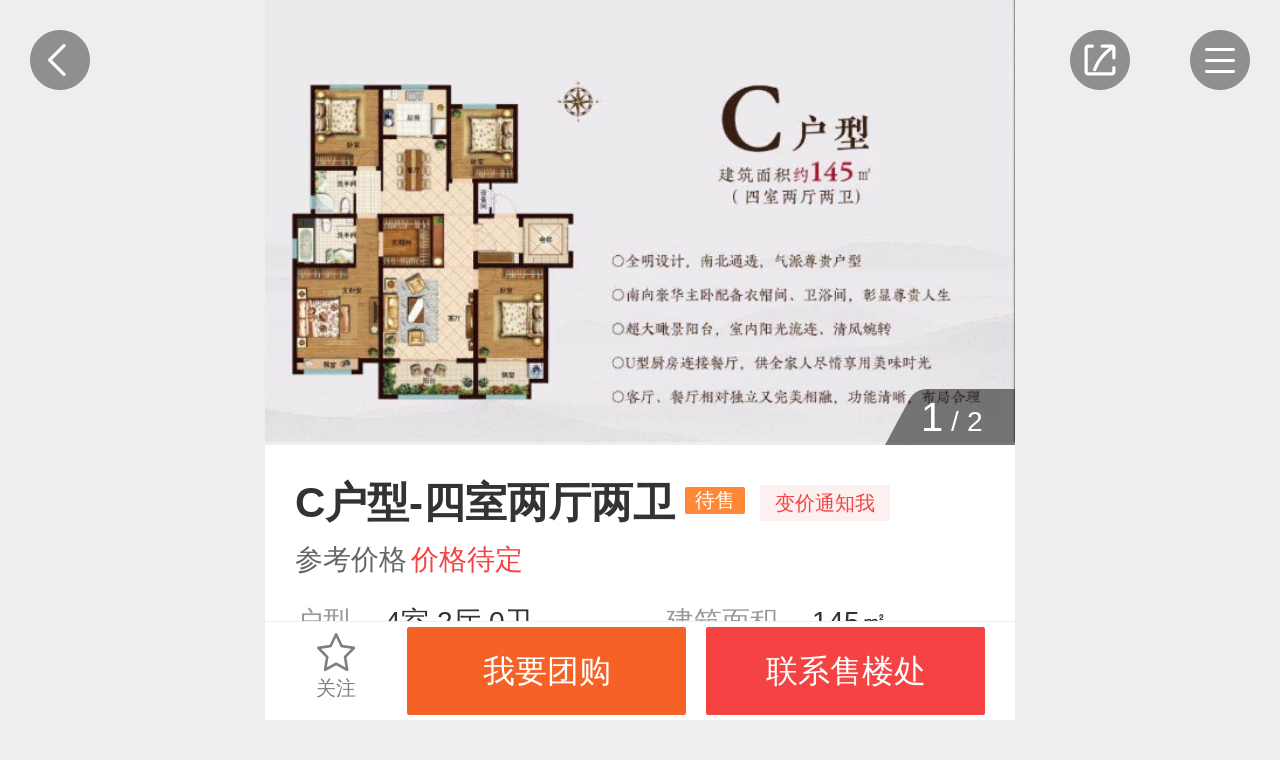

--- FILE ---
content_type: text/html; charset=UTF-8
request_url: https://heze.ihouse.ifeng.com/homedetail/314372/apartment/129868.shtml
body_size: 7245
content:
    <!DOCTYPE html>
<html lang="en">
<head>
    <meta charset="UTF-8">
    <meta name="viewport" content="width=device-width, initial-scale=1.0, minimum-scale=1.0, maximum-scale=1.0, user-scalable=0" />
    <meta name="baidu-site-verification" content="xuQX9eL8vh" />
    <title>菏泽中铁牡丹城C户型-四室两厅两卫，菏泽中铁牡丹城4室2厅0卫+145㎡户型图，朝向-菏泽凤凰网房产</title>
    <meta name="renderer" content="webkit" />
    <meta name="keywords" content="菏泽中铁牡丹城C户型-四室两厅两卫"/>
    <meta name="description" content="菏泽中铁牡丹城凤凰网房产为您提供菏泽中铁牡丹城C户型-四室两厅两卫，菏泽中铁牡丹城4室2厅0卫+145㎡户型图，朝向，让您近距离真实的了解菏泽中铁牡丹城楼盘图。"/>

    <link rel="stylesheet" href="https://s0.ifengimg.com/2019/08/27/gobal_f49d7c61.css">
    <link rel="stylesheet" href="https://s0.ifengimg.com/2019/08/27/head_ebfcf7c8.css">
    <script>
        //添加方法,防止删除神策js,其他地方有调用后报错
        window.sensors = {
            track:function (){},
            registerPage:function (){},
            quick:function (){}
        }
    </script>
    <script src="https://x0.ifengimg.com/house/static/js/iFengHouseLogin.umd.min.js"></script>
    <script type="text/javascript" src="//s0.ifengimg.com/static/js/jquery-1.7.2.min_c4de8813.js"></script>
    <script src="https://res.wx.qq.com/open/js/jweixin-1.0.0.js"></script>
    <script src="//s0.ifengimg.com/static/js/WXShareNew_83d68844.js"></script>
    <script type="text/javascript">
        var lp_id = "314372";
        var lpId = "314372";
        var lpName = "菏泽中铁牡丹城";
        var GBL = {"static":"https:\/\/s0.ifengimg.com\/static","staticDomain":"https:\/\/s0.ifengimg.com\/static\/news","assetsDomain":"https:\/\/ihouse.ifeng.com\/assets","domain":"https:\/\/ihouse.ifeng.com","timestamp":1768987443,"siteDomain":"https:\/\/ihouse.ifeng.com","suffix":".shtml","protocol":"https:\/\/","pageId":0};
        GBL['site_info'] = {id: "50076", name: "菏泽", city: "菏泽", domain: "heze", hid: "999",directType:"地方",pid:"新房"};
        GBL['siteDomain'] = "https://heze.ihouse.ifeng.com";
        GBL['token'] = "2e05bee85bf39a59";
        var subDomain = '';
        var modelPictureSize = '';
        var noPicture2 = '';

        var detai_index = {
            "site_id" : 50076,//站点ID
            "lp_id" : 314372,//楼盘ID
            "lp_name" : "菏泽中铁牡丹城",//楼盘名称
            "username" : "",//用户名
        };
        var siteId = 50076;
        var isLogin = 0 ;//0是未登录，1是已经登录;
        var userPhone = "null";

        var shenCe = {
            "room_type" : 1,//户型详情
            "group_buy" : 2,//团购
            "sub" : 3,//其他
            "yun_gou" : 14,//云购
        };

    </script>
    <script>
        var shareID = 5;
        var wxData = {
            "imgUrl": "https://s1.ifengimg.com/2019/08/12/e14e40f0c7f6e58e67de09d9c4959b48.png",
            "link": "https://heze.ihouse.ifeng.com/homedetail/314372/apartment/129868.shtml",
            "title": "菏泽中铁牡丹城C户型-四室两厅两卫，菏泽中铁牡丹城4室2厅0卫145㎡户型图，朝向-菏泽凤凰网房产",
            "desc": "菏泽中铁牡丹城凤凰网房产为您提供菏泽中铁牡丹城C户型-四室两厅两卫，菏泽中铁牡丹城4室2厅0卫145㎡户型图，朝向，让您近距离真实的了解菏泽中铁牡丹城楼盘图。"
        };
    </script>
    
    <script type="text/javascript" src="//s0.ifengimg.com/static/js/jquery-1.7.2.min_c4de8813.js"></script>
    <!-- bella add -->
    <link rel="stylesheet" href="https://x0.ifengimg.com/house/static/wap/css/activityLogin_46111ae4.css">
    <!-- bella add -->
    <link rel="stylesheet" href="https://s0.ifengimg.com/static/house/css/hx_detail_f20a4e3b.css">
    <link rel="stylesheet" href="//s0.ifengimg.com/2018/01/15/swiper-4.1.0.min_f0646146.css">

    
    <script src="//s0.ifengimg.com/2019/07/13/swiper.min_8ce46379.js"></script>

    <script type="text/javascript" src="//s0.ifengimg.com/static/js/jquery-1.7.2.min_c4de8813.js"></script>
    <script src="//s0.ifengimg.com/2019/08/27/fontSize_17be5b6e.js"></script>

    <!-- <script type="text/javascript" src="//cdn.jsdelivr.net/npm/eruda"></script>
    <script>eruda.init();</script> -->
    <script src="https://x0.ifengimg.com/house/static/wap/js/gobal_99f15af6.js"></script>
</head>
<body>

<!--频道导航-->
<style>
    .hot {
        background: url(https://x0.ifengimg.com/house/2020/09/08/xiala_hot_918dd4fd.png) no-repeat;
        background-size: 100%;
        width: 0.4rem;
        height: 0.27rem;
        position: absolute;
        top:-0.05rem;
        right: 0.15rem;
    }

    .barNavWrap .barNav ul li a {
        position: relative;
    }
</style>
<section class="barNavWrap">
    <section class="barNav">
        <section class="clearfix">
        <span class="title">
            <span class="fl">频道导航</span>
            <!--<img class="fr back"  src="https://s0.ifengimg.com/static/images/13_078a0119.png" alt="">-->
            <a href="/">
                <span class="fr">返回首页</span>
            </a>
        </span>
        </section>
        <ul class="clearfix">
            
            <li>
                <a href="/news">
                    <img src="https://s0.ifengimg.com/static/images/17_540099d8.png" alt="">
                    资讯
                </a>
            </li>
                                    <li>
                <a href="https://ihouse.ifeng.com/jingpin/list/">
                    <img src="https://x0.ifengimg.com/house/static/wap/images/icon_jingpin_new.png" alt="">
                    精品
                </a>
            </li>
                        <li>
                <a href="//live.house.ifeng.com/list/50076">
                    <img src="https://s0.ifengimg.com/static/images/22_f6fd671e.png" alt="">
                    直播·视频
                </a>
            </li>
            <li>
                <a href="/search">
                    <img src="https://s0.ifengimg.com/static/images/14_b0ea0507.png" alt="">
                    新房
                </a>
            </li>
                                    <li>
                <a href="https://ulive.ihouse.ifeng.com/">
                    <img src="https://s0.ifengimg.com/static/wap/images/wap_ulive_house_942f2fb1.png" alt="">
                    优生活
                </a>
            </li>
            

                        <li>
                <a href="https://u.ihouse.ifeng.com/">
                    <img src="https://s0.ifengimg.com/static/images/23_29896a1e.png" alt="">
                    会员中心
                </a>
            </li>
                        <li>
                <a href="/newsworld/index">
                    <img src="https://s0.ifengimg.com/static/images/21_3cda170a.png" alt="">
                    海外·旅居
                </a>
            </li>
                                    <li>
                <a href="/news/chanye">
                    <img src="https://s0.ifengimg.com/static/images/20_9805521f.png" alt="">
                    产业
                </a>
            </li>
                    </ul>
    </section>
    <img class="barNavCloseBtn" src="https://s0.ifengimg.com/static/images/24_55803748.png" alt="">
</section>
<!--频道导航-->

<!--分享-->
<div class="share-box" data-id="share-box">
    <div class="share-box-wapper" >
        <div class="share-info">
            <h4>分享到</h4>
            <div class="bdsharebuttonbox clearfix" data-tag="share_1">
                <a class="bds_timeline" data-id="wxShare">朋友圈</a>
                <a class="bds_weixin" data-id="wxShare">微信好友</a>
                <a class="bds_sqq" data-cmd="sqq">QQ好友</a>
                <a class="bds_qzone" data-cmd="qzone">QQ空间</a>
                <a class="bds_tsina" data-cmd="tsina">新浪微博</a>
                <a class="bds_housepic" data-id="housePic">楼盘海报</a>
            </div>
        </div>
        <div class="close-share">取消</div>
    </div>
    <div class="house-pic-box">
        <img src="" alt="海报分享" data-src_url="//api.ihouse.ifeng.com/applets/newhouse/314372/sharepic?id=50076" srcset="">
        <div class="close">关闭</div>
        <div class="tips">请长按保存图片</div>
    </div>
    <div class="wx-layer">
        <img src="https://s0.ifengimg.com/2019/08/12/wx-layer_427f6c18.png" alt="" srcset="">
    </div>

</div>

<!--凤凰新闻客户端内分享2020-2-12-->
<div id="ifeng_share_title" style="display: none;">菏泽中铁牡丹城</div>
<div id="ifeng_share_url" style="display: none;">https://heze.ihouse.ifeng.com/homedetail/314372.shtml</div>
<div id="ifeng_share_thumbnail" style="display: none;">https://s1.ifengimg.com/2019/08/12/e14e40f0c7f6e58e67de09d9c4959b48.png</div>
<div id="ifeng_share_description" style="display: none;">凤凰网房产为您提供位于的详细信息（菏泽中铁牡丹城售楼电话为4008185005,97078），包含菏泽中铁牡丹城最新价格、详尽的实景图、户型图、周边配套、开盘时间、促销动态等信息。</div>

<script>
    var pageType="detail"
    window._bd_share_config = {
        "common" : {
            "bdSnsKey" : {},
            "bdText" : "菏泽中铁牡丹城",  //分享时的标题
            "bdMini" : "2",
            "bdMiniList" : false,
            "bdPic" : "https://s1.ifengimg.com/2019/08/12/e14e40f0c7f6e58e67de09d9c4959b48.png", //此处为分享时自带的图片
            "bdStyle" : "0",
            "bdSize" : "32",
            "bdUrl" : "https://heze.ihouse.ifeng.com/homedetail/314372.shtml", //此处为后台要进行分享的内容的定义
            "bdDesc":"凤凰网房产为您提供位于的详细信息（菏泽中铁牡丹城售楼电话为4008185005,97078），包含菏泽中铁牡丹城最新价格、详尽的实景图、户型图、周边配套、开盘时间、促销动态等信息。",  //分享时的文本摘要
        },
        "share" : {}
    };
    //此处为需要引入的百度分享的js文件
    with(document)0[(getElementsByTagName('head')[0]||body).appendChild(createElement('script')).src='/assets/bdshare/static/api/js/share.js?cdnversion='+~(-new Date()/36e5)];
</script>

<section class="hx_detail">
    <!--返回按钮-->
    <a href="javascript:history.back(-1)">
        <img class="backBtn" src="https://s0.ifengimg.com/static/house/images/29_a9f8ce62.png" alt="">
    </a>
    <!--返回按钮-->

    <!--分享-->
    <img class="shareBtn" src="https://s0.ifengimg.com/static/house/images/30_0cc5f495.png" alt="">
    <!--分享-->

    <!--导航-->
    <img class="navBtn" src="https://s0.ifengimg.com/static/house/images/31_4be879a1.png" alt="">
    <!--导航-->
    <!--轮播图-->
    <section class="swiper-container">
        <section class="swiper-wrapper">
                                    <div class="swiper-slide">
                <a href="https://heze.ihouse.ifeng.com/homedetail/314372/apartment/129868.shtml?type=1&id=1">
                    <img src="https://s0.ifengimg.com/2019/08/13/8717cfb5c46335c07297159d587fb362.png" alt="">
                </a>
            </div>
                        <div class="swiper-slide">
                <a href="https://heze.ihouse.ifeng.com/homedetail/314372/apartment/129868.shtml?type=1&id=2">
                    <img src="https://s0.ifengimg.com/2019/08/13/8717cfb5c46335c07297159d587fb362.png" alt="">
                </a>
            </div>
                                </section>
        <!-- Add Pagination -->
        <div class="swiper-pagination"></div>
        <!-- Add Arrows -->
    </section>
    <!--轮播图-->
    <!-- 所属楼盘名称 -->
    <div class="houseTop-info-title" style="display: none;">菏泽中铁牡丹城</div>
    <!--户型介绍-->
    <ul class="hxMsg">
        <li class="clearfix">
            <span class="fl">C户型-四室两厅两卫</span>
            <span class="fl waitsale">待售</span>
            <a class="dynamicDg" data-source_type="2" data-noticetype="avg_price">变价通知我</a>
        </li>
        <li>
            <span>参考价格</span>
            <span>
                                价格待定
                            </span>
        </li>
        <li class="clearfix">
            <dl class="fl">
                <span>户型</span>
                <span>
                                        4室
                    2厅
                    0卫
                                    </span>
            </dl>
            <!--<dl class="fr">-->
                <!--<span>户型分布</span>-->
                <!--<span>-->
                    <!--暂无资料-->
                <!--</span>-->
            <!--</dl>-->
            <dl class="fr">
                <span>建筑面积</span>
                <span>
                                        145㎡
                                    </span>
            </dl>
        </li>
        <li class="clearfix">
            <dl class="fl">
                <span>户型分布</span>
                <span>
                暂无资料
                </span>
            </dl>
            <!--<dl class="fl">-->
                <!--<span>建筑面积</span>-->
                <!--<span>-->
                    <!---->
                    <!--145㎡-->
                    <!---->
                <!--</span>-->
            <!--</dl>-->
            <!--<dl class="fr">-->
                <!--<span>套内面积</span>-->
                <!--<span>-->
                    <!---->
                    <!--暂无资料-->
                    <!---->
                <!--</span>-->
            <!--</dl>-->
        </li>
        <li>
                        <span>南北通透</span>
                        <span>主卧朝南</span>
                    </li>
        <li class="clearfix">
            <span class="fl">所属楼盘</span>
            <span class="fl"><a href="https://heze.ihouse.ifeng.com/homedetail/314372.shtml">菏泽中铁牡丹城</a></span>
        </li>
    </ul>
    <!--户型介绍-->

    <!--户型亮点和温馨提示-->
    <section class="hxAndts">
        <section class="hxld">
            <dl class="clearfix">
                <dd class="fl">户型亮点</dd>
                <dd class="fr" id="musicH5">
                    <!--<img src="https://s0.ifengimg.com/static/house/images/32_c2c183dd.png" alt="">-->
                    <i></i>
                    <span>听评论</span>
                </dd>
            </dl>
            <dl id="words">
                暂无资料
            </dl>
        </section>
        <section class="wxts">
            <dl class="clearfix">
                <dd class="fl">温馨提示</dd>
                <dd class="fr" id="house_type_tips">
                    <!--<img src="https://s0.ifengimg.com/static/house/images/33_1e4509b6.png" alt="">-->
                    <i></i>
                    <span>听评论</span>
                </dd>
            </dl>
            <dl id="house_type_tips_content">
                暂无资料
            </dl>
        </section>
    </section>
    <!--户型亮点和温馨提示-->

    <!--相似户型-->
        <section id="xshx" class="recommendHouse">
        <a href="javascript:void(0);" class="clearfix">
            <span class="title fl">相似户型</span>
        </a>
        <ul class="clearfix">
                        <li class="fl clearfix secondHouse">
                <dl class="fl">
                    <a href="https://heze.ihouse.ifeng.com/homedetail/314372/apartment/129866.shtml">
                        <img src="https://s0.ifengimg.com/2019/08/12/d34643d1d112052358efe7a84fa22e3b.png" alt="">
                    </a>
                </dl>
                <dl class="fr">
                    <dd>
                        A1户型-三室两厅两卫
                    </dd>
                    <dd class="clearfix">
                        <span class="fl">
                        <span>
                                                        3室
                            2厅
                            0卫
                                                        &nbsp;
                            115㎡（建面）</span>
                            <span>
                                                                    <span>客厅朝南</span>
                                                                    <span>主卧朝南</span>
                                                            </span>
                        </span>
                    </dd>
                    <dd class="clearfix">
                        <span>
                                                        价格待定
                            
                                                    </span>
                    </dd>
                </dl>
            </li>
                        <li class="fl clearfix secondHouse">
                <dl class="fl">
                    <a href="https://heze.ihouse.ifeng.com/homedetail/314372/apartment/129867.shtml">
                        <img src="https://s2.ifengimg.com/2019/08/13/bed10aaa3a70cca0850776fc51562bf6.png" alt="">
                    </a>
                </dl>
                <dl class="fr">
                    <dd>
                        B2户型-四室两厅两卫
                    </dd>
                    <dd class="clearfix">
                        <span class="fl">
                        <span>
                                                        4室
                            2厅
                            0卫
                                                        &nbsp;
                            129㎡（建面）</span>
                            <span>
                                                                    <span>户型方正</span>
                                                                    <span>主卧朝南</span>
                                                            </span>
                        </span>
                    </dd>
                    <dd class="clearfix">
                        <span>
                                                        价格待定
                            
                                                    </span>
                    </dd>
                </dl>
            </li>
                        <li class="fl clearfix secondHouse">
                <dl class="fl">
                    <a href="https://heze.ihouse.ifeng.com/homedetail/314372/apartment/129869.shtml">
                        <img src="https://s0.ifengimg.com/2019/08/13/4e1aa73a50c85866ec79d2aca060d5ca.png" alt="">
                    </a>
                </dl>
                <dl class="fr">
                    <dd>
                        D户型-四室两厅两卫
                    </dd>
                    <dd class="clearfix">
                        <span class="fl">
                        <span>
                                                        4室
                            2厅
                            0卫
                                                        &nbsp;
                            150㎡（建面）</span>
                            <span>
                                                                    <span>南北通透</span>
                                                                    <span>户型方正</span>
                                                                    <span>主卧朝南</span>
                                                            </span>
                        </span>
                    </dd>
                    <dd class="clearfix">
                        <span>
                                                        价格待定
                            
                                                    </span>
                    </dd>
                </dl>
            </li>
                    </ul>
    </section>
        <!--相似户型-->

    <!--关注此楼盘也关注-->
        <section class="recommendHouse">
        <span class="title">关注此楼盘也关注</span>
        <ul class="clearfix">
                        <li class="fl clearfix newHouse">
                <dl class="fl">
                    <!-- 限时特惠 标志 -->
                                        <!-- IM 视频 VR标志 -->
                    <ul class="labelList">
                                                                                            </ul>
                    <a href="https://heze.ihouse.ifeng.com/homedetail/314372.shtml">
                        <img src="https://s2.ifengimg.com/2019/08/12/29ead0e98e09902f29df3f74218b5ab8.png" alt="">
                    </a>
                </dl>
                <dl class="fr">
                    <dd>
                        <a href="https://heze.ihouse.ifeng.com/homedetail/314372.shtml">
                        菏泽中铁牡丹城
                        </a>
                    </dd>
                    <dd class="clearfix">
                    <span class="fl">
                        <span>牡丹区-汽车西站</span>
                                                    <span class="price">价格待定</span>
                                            </span>
                        <a href="tel:4008185005,97078">
                            <img class="fr" src="https://s0.ifengimg.com/static/css/call_2211545d.png" alt="">
                        </a>
                    </dd>
                    <dd>
                        
                                                                        <span>住宅</span>
                                                                        <span>品牌房企</span>
                                            </dd>
                </dl>
            </li>
                        <li class="fl clearfix newHouse">
                <dl class="fl">
                    <!-- 限时特惠 标志 -->
                                        <!-- IM 视频 VR标志 -->
                    <ul class="labelList">
                                                                                            </ul>
                    <a href="https://heze.ihouse.ifeng.com/homedetail/279014.shtml">
                        <img src="http://s2.ifengimg.com/2018/12/01/f5d947f06b53c6b4ce8018f6a09994bf.png" alt="">
                    </a>
                </dl>
                <dl class="fr">
                    <dd>
                        <a href="https://heze.ihouse.ifeng.com/homedetail/279014.shtml">
                        润泽中心之城
                        </a>
                    </dd>
                    <dd class="clearfix">
                    <span class="fl">
                        <span>牡丹区-汽车西站</span>
                                                                                    <span class="price">更新中</span>
                                                                        </span>
                        <a href="tel:4008185005,72475">
                            <img class="fr" src="https://s0.ifengimg.com/static/css/call_2211545d.png" alt="">
                        </a>
                    </dd>
                    <dd>
                        
                                                                        <span>住宅</span>
                                                                        <span>宜居生态地产</span>
                                            </dd>
                </dl>
            </li>
                        <li class="fl clearfix newHouse">
                <dl class="fl">
                    <!-- 限时特惠 标志 -->
                                        <!-- IM 视频 VR标志 -->
                    <ul class="labelList">
                                                                                            </ul>
                    <a href="https://heze.ihouse.ifeng.com/homedetail/279018.shtml">
                        <img src="http://s0.ifengimg.com/2018/12/01/08464095b696197629a070c8aab41702.png" alt="">
                    </a>
                </dl>
                <dl class="fr">
                    <dd>
                        <a href="https://heze.ihouse.ifeng.com/homedetail/279018.shtml">
                        冠泽海棠湾
                        </a>
                    </dd>
                    <dd class="clearfix">
                    <span class="fl">
                        <span>牡丹区-汽车西站</span>
                                                                                    <span class="price">更新中</span>
                                                                        </span>
                        <a href="tel:4008185005,42343">
                            <img class="fr" src="https://s0.ifengimg.com/static/css/call_2211545d.png" alt="">
                        </a>
                    </dd>
                    <dd>
                        
                                                                        <span>住宅</span>
                                                                    </dd>
                </dl>
            </li>
                        <li class="fl clearfix newHouse">
                <dl class="fl">
                    <!-- 限时特惠 标志 -->
                                        <!-- IM 视频 VR标志 -->
                    <ul class="labelList">
                                                                                            </ul>
                    <a href="https://heze.ihouse.ifeng.com/homedetail/279003.shtml">
                        <img src="http://s0.ifengimg.com/2018/12/01/8f70a006c43041c2ad92260a107c4cd9.png" alt="">
                    </a>
                </dl>
                <dl class="fr">
                    <dd>
                        <a href="https://heze.ihouse.ifeng.com/homedetail/279003.shtml">
                        君临华府
                        </a>
                    </dd>
                    <dd class="clearfix">
                    <span class="fl">
                        <span>牡丹区-汽车西站</span>
                                                                                    <span class="price">更新中</span>
                                                                        </span>
                        <a href="tel:4008185005,47083">
                            <img class="fr" src="https://s0.ifengimg.com/static/css/call_2211545d.png" alt="">
                        </a>
                    </dd>
                    <dd>
                        
                                                                        <span>住宅</span>
                                                                        <span>公园地产</span>
                                            </dd>
                </dl>
            </li>
                        <li class="fl clearfix newHouse">
                <dl class="fl">
                    <!-- 限时特惠 标志 -->
                                        <!-- IM 视频 VR标志 -->
                    <ul class="labelList">
                                                                                            </ul>
                    <a href="https://heze.ihouse.ifeng.com/homedetail/279004.shtml">
                        <img src="http://s1.ifengimg.com/2018/12/01/561a7729bb03cd252fea3a8fc9d5d0e8.jpg" alt="">
                    </a>
                </dl>
                <dl class="fr">
                    <dd>
                        <a href="https://heze.ihouse.ifeng.com/homedetail/279004.shtml">
                        中达逸景花园
                        </a>
                    </dd>
                    <dd class="clearfix">
                    <span class="fl">
                        <span>牡丹区-汽车西站</span>
                                                                                    <span class="price">更新中</span>
                                                                        </span>
                        <a href="tel:4008185005,44903">
                            <img class="fr" src="https://s0.ifengimg.com/static/css/call_2211545d.png" alt="">
                        </a>
                    </dd>
                    <dd>
                        
                                                                        <span>住宅</span>
                                                                    </dd>
                </dl>
            </li>
                    </ul>
    </section>
        <!--关注此楼盘也关注-->
</section>
<!--活动报名-->
<section class="activeAttend">
</section>
<!--活动报名-->


    <!-- bella add -->
<style>
    .activeAttend form p.desc {
        font-size: .28rem;
        color: #666666;
        letter-spacing: 0;
        line-height: .42rem;
        margin: .3rem 0 .05rem; 
    }
</style>
<link rel="stylesheet" href="https://s0.ifengimg.com/static/house/css/bottom_8286fb00.css">

<!--免责声明-->
<section class="disclaimer">
    免责声明：本站旨在为用户提供更多楼盘信息，所载内容仅供参
    考，最终信息以售楼处或政府备案信息为准。
</section>
<!--免责声明-->

<section class="bottom">
    <ul class="clearfix">
        <li class="fl">
            <a href="https://passport.ihouse.ifeng.com/signup/login" target="_blank">
                登录
            </a>
        </li>
        <li class="fl">
            <a href="https://house.ifeng.com?su=al" target="_blank">
                电脑版
            </a>
        </li>
        <li class="fl">
            <a href="https://house.ifeng.com/column/news/websitemap" target="_blank">
                站点地图
            </a>
        </li>
        <li class="fl">
            <a href="https://www.ifeng.com/corp/feedback/" target="_blank">
                反馈
            </a>
        </li>
    </ul>
    <p>京ICP证030609号</p>
    <p>©️2019手机凤凰网房产 ihouse.ifeng.com</p>
</section>
<!--底部-->

<!--固定底部框-->
<section class="fixBottom">
    <ul>
        <li class="fl gz">
            <i></i>
            <!--<img src="https://s0.ifengimg.com/static/images/11_6ff0dcca.png" alt="">-->
            关注
        </li>
        <!-- <li class="fl">
        </li> -->
        <!-- <li class="fl settled">
            <a href="https://agent.izhiliao.com/agent/login#product">
                <img src="https://s0.ifengimg.com/static/images/12_36861ee9.png" alt="">
                入驻
            </a>
        </li> -->
        <li class="fl">
            <!-- 有置业顾问-->
                        <!-- 无置业顾问，点击弹出我要团购-->
                <button type="button"  data-title="我要团购" data-active_id="" data-active_name="我要团购" data-active_url="" data-source_type="3" class="orderSeeHouse activityBtn">我要团购</button>
                    </li>
        <li class="fl">
            <a href="tel:4008185005,97078" class="sc_phone"><button class="callPhone">联系售楼处</button></a>
        </li>
    </ul>
</section>
<!--固定底部框-->
<script>
    var lp_id = "314372";
    var isLogin = 0 ;//0是未登录，1是已经登录;
    var isFocus = 0; //0是未关注，1是已经关注
    var userPhone = "";
    var loginResult;
    $(window).on("load", function(){
        if(typeof iFengHouseLogin == "object"){
            // 登录状态验证，获取用户基本信息
            iFengHouseLogin.default.LoginPop.CheckLogin(function(result){
                loginResult = result;
                if(result.isLogin){
                    // 已登录状态
                    isLogin = 1;
                    userPhone = result.data.mobile;
                }else{
                    // 未登录状态
                    isLogin = 0;
                    MobilePhone ='';
                }
                if(typeof gobal == "object"){
                    gobal.init();
                }
            });
        }
    })
</script>

<script>
    var swiper = new Swiper('.swiper-container', {
        pagination: {
            el: '.swiper-pagination',
            type: 'fraction',
        },
        navigation: {
            nextEl: '.swiper-button-next',
            prevEl: '.swiper-button-prev',
        },
    });
</script>
<!-- bella add -->
<script src="https://x0.ifengimg.com/house/static/wap/js/wap_dialogHtml_4bb90d7a.js"></script>
<!-- bella add -->
<script src="https://x0.ifengimg.com/house/static/wap/js/house_detail_840c504f.js"></script>
<script src="https://x0.ifengimg.com/house/2022/08/16/audioMp3_75e97f91.js"></script>
<script src="https://x0.ifengimg.com/house/static/js/appkeyHttpRequest_d72ce6b9.js"></script>
<script>
    appkeyHttpRequest.jsonp(
        '//api.house.ifeng.com/common/index/getBaiduApiToken',
        {
            app_type:'audio',
            href:window.location.href,
        },
        'j80sxxes9klmj2jsxd',
        'kdi289cj8xk39xkl012k90swsusski97',
        function(res){
            var advantageAudio = new baiduAudio("musicH5", "words",res.data.access_token);
            advantageAudio.init();
            var houseTypeTipsAudio = new baiduAudio("house_type_tips", "house_type_tips_content",res.data.access_token);
            houseTypeTipsAudio.init();
        }
    )
</script>
<script src="https://x0.ifengimg.com/house/2022/07/19/head_89debb6f.js"></script>
<!-- bella add -->
<script src="https://s0.ifengimg.com/static/house/js/houseDg_8ec0908c.js"></script>


<!--神策统计 start-->
<script>
    var pathname = location.pathname.split('/');
    var channelPath= "/";
    if( pathname[1]!=='' || pathname[1]!==undefined || pathname[1]!==null ){
        channelPath = "/"+pathname[1]+"/";
    }
    var gloableSettings = {
        "queryString":"?vt=5",
        "channelPath": channelPath,
        "pt":""
    };
	$(".sc_phone").on("click", function(e){
		var telNumStr = $(this).attr('href');
		var telNum = telNumStr.replace(/[^0-9]/ig,"");
		var list_lpid = $(this).attr('lpid');
		var lpId = lp_id?lp_id:list_lpid;

	});
</script>
<!--神策统计 end-->

<!--百度统计 start-->
<script>
    var _hmt = _hmt || [];
    (function() {
        var hm = document.createElement("script");
        hm.src = "https://hm.baidu.com/hm.js?4c788f0e9667c9363b9a0eb12b33913e";
        var s = document.getElementsByTagName("script")[0];
        s.parentNode.insertBefore(hm, s);
    })();
</script>
<!--百度统计 end-->

<!-- 统计探针 start-->
<script src="//p1.ifengimg.com/a/2016/0809/sta_collection_common_iifeng_v4.js"></script>
<script src="//p3.ifengimg.com/a/2017/0329/sta_collection_iifeng_pv_v8.js"></script>
<!-- 统计探针end -->
<!--增加购房季入口 start-->
<script src="https://s0.ifengimg.com/static/house/js/shellAdv.js"></script>
<!--增加购房季入口 end-->
</body>
</html>


--- FILE ---
content_type: text/javascript; charset=utf-8
request_url: https://x0.ifengimg.com/house/2022/08/16/audioMp3_75e97f91.js
body_size: 1236
content:
function baiduAudio(musicH5, words,access_token){
	this.musicH5 = document.getElementById(musicH5);
	this.words = document.getElementById(words);
	this.activePlayer = null;
	this.embed = null;
	this.name = null;
	this.audio = null;
	this.content = null;
	this.access_token = access_token;
	this.Mp3Url = null;
	this.isPlay = false;	
	this.baiduUrl = "https://tsn.baidu.com/text2audio";
	this.wow = document.getElementById("wow");
}
baiduAudio.prototype = {	
	init: function(){
		var me = this;
		me.musicH5.onclick = function(){//开关控制	
			me.play();		
			if(me.isPlay){
				//点击暂停
				me.activePlayer.pause();
				me.isPlay = false;
				me.musicH5.className = "";
				_hmt.push(['_trackEvent', '语音点评', 'pause', window.location.href]);
			}else{
				//点击播放
				me.activePlayer.play();
				me.isPlay = true;
				me.musicH5.className = "current";
				$(this).parent("h4").next("div").css({
					"height" : "auto"
				});
				$(this).parent("h4").nextAll("p").addClass("current");
				$(this).parent("h4").nextAll("p").html('收起<i ></i>');
				_hmt.push(['_trackEvent', '语音点评', 'play', window.location.href]);
			}
			// me.wow.value = me.activePlayer.src;
		};
	},
	getMp3Url: function(){//百度请求数据返回mp3链接	
		this.content = this.words.innerHTML;
		appkeyHttpRequest.jsonp(
			'https://api.house.ifeng.com/common/index/baiduAudioLog',
			{
				href:window.location.href,
				text:this.content
			},
			'j80sxxes9klmj2jsxd',
			'kdi289cj8xk39xkl012k90swsusski97',
		)
		return this.baiduUrl + "?tok="+ this.access_token + "&cuid=baidu_speech_demo&tex=" + encodeURIComponent(encodeURIComponent(this.content))  + "&lan=zh&ctp=1" + "&spd=5&per=0&vol=5&pit=5"
	},
	playForNoH5: function(){//embed		
		var me = this;
		me.activePlayer && (me.activePlayer.pause()/*, $(activePlayer).remove()*/);
		me.name = "j-embed-" + (new Date - 0);
		me.embed = document.createElement('embed');
		me.embed.id = me.name;
		me.wow.value = me.Mp3Url;
		me.embed.src = me.Mp3Url;
		me.embed.autostart = false ;
		me.musicH5.appendChild(me.embed);
		me.activePlayer = document.getElementById(me.name);
		//me.active();
	},
	playForH5: function(){//H5		
		var me = this;
		me.activePlayer && me.activePlayer.pause();
		me.audio = new Audio(me.Mp3Url);
		me.activePlayer = me.audio;
		me.audio.src = me.Mp3Url;
		me.active();		
	},
	active: function(){//监听播放状态
		var me = this;
		me.activePlayer.onpause = function(){//暂停
			me.musicH5.className = "";
			me.isPlay = false;
		};
		me.activePlayer.onended = function() {//结束
			me.musicH5.className = "";
			me.isPlay = false;
			// me.activePlayer.src = me.Mp3Url;
		};
		me.activePlayer.onplaying = function() {//播放
			me.musicH5.className = "current";
			me.isPlay = true;
		};
		//me.activePlayer.play();
	},
	play: function(){//执行
		if(this.Mp3Url) return false;
		this.Mp3Url = this.getMp3Url();
		document.createElement("audio").canPlayType && document.createElement("audio").canPlayType("audio/mpeg") ? this.playForH5() : this.playForNoH5()
	},
	pause: function(){
		me.activePlayer && me.activePlayer.pause && me.activePlayer.pause();
	}
};

--- FILE ---
content_type: application/javascript
request_url: https://s0.ifengimg.com/2019/08/27/fontSize_17be5b6e.js
body_size: 300
content:
(function (doc, win) {
    var docEl = doc.documentElement,
        resizeEvt = 'orientationchange' in window ? 'orientationchange' : 'resize',
        recalc = function () {
            var clientWidth = docEl.clientWidth;
            if (!clientWidth) return;
            if(clientWidth >= 750){
                docEl.style.fontSize = '100px';
            }else{
                docEl.style.fontSize = 100 * (clientWidth / 750) + 'px';
            }
        };

    if (!doc.addEventListener) return;
    recalc();
    win.addEventListener(resizeEvt, recalc, false);
    // doc.addEventListener('DOMContentLoaded', recalc, false);
})(document, window);

--- FILE ---
content_type: text/javascript; charset=utf-8
request_url: https://api.house.ifeng.com/common/sso/checkLogin?callback=CALLBACK1630637335&appkey=8ff0dc3aac88fa7&returnUrl=https%253A%252F%252Fheze.ihouse.ifeng.com%252Fhomedetail%252F314372%252Fapartment%252F129868.shtml&sign=0b15f7e013f94b0eec69dd070bf1f0ee
body_size: 186
content:
CALLBACK1630637335({"errno":0,"ret":200,"data":{"isLogin":false,"url":"https:\/\/passport.ihouse.ifeng.com\/api\/direct\/checkLogin?returnUrl=https%253A%252F%252Fheze.ihouse.ifeng.com%252Fhomedetail%252F314372%252Fapartment%252F129868.shtml"},"msg":""})

--- FILE ---
content_type: text/javascript; charset=utf-8
request_url: https://x0.ifengimg.com/house/static/js/appkeyHttpRequest_d72ce6b9.js
body_size: 3023
content:

  'use strict';

/*
* Add integers, wrapping at 2^32. This uses 16-bit operations internally
* to work around bugs in some JS interpreters.
*/
function safe_add(x, y) {
var lsw = (x & 0xFFFF) + (y & 0xFFFF),
    msw = (x >> 16) + (y >> 16) + (lsw >> 16);
    return (msw << 16) | (lsw & 0xFFFF);
}

/*
* Bitwise rotate a 32-bit number to the left.
*/
function bit_rol(num, cnt) {
    return (num << cnt) | (num >>> (32 - cnt));
}

/*
* These functions implement the four basic operations the algorithm uses.
*/
function md5_cmn(q, a, b, x, s, t) {
    return safe_add(bit_rol(safe_add(safe_add(a, q), safe_add(x, t)), s), b);
}
function md5_ff(a, b, c, d, x, s, t) {
    return md5_cmn((b & c) | ((~b) & d), a, b, x, s, t);
}
function md5_gg(a, b, c, d, x, s, t) {
    return md5_cmn((b & d) | (c & (~d)), a, b, x, s, t);
}
function md5_hh(a, b, c, d, x, s, t) {
    return md5_cmn(b ^ c ^ d, a, b, x, s, t);
}
function md5_ii(a, b, c, d, x, s, t) {
    return md5_cmn(c ^ (b | (~d)), a, b, x, s, t);
}

/*
* Calculate the MD5 of an array of little-endian words, and a bit length.
*/
function binl_md5(x, len) {
    /* append padding */
    x[len >> 5] |= 0x80 << (len % 32);
    x[(((len + 64) >>> 9) << 4) + 14] = len;

    var i, olda, oldb, oldc, oldd,
        a = 1732584193,
        b = -271733879,
        c = -1732584194,
        d = 271733878;

    for (i = 0; i < x.length; i += 16) {
        olda = a;
        oldb = b;
        oldc = c;
        oldd = d;

        a = md5_ff(a, b, c, d, x[i], 7, -680876936);
        d = md5_ff(d, a, b, c, x[i + 1], 12, -389564586);
        c = md5_ff(c, d, a, b, x[i + 2], 17, 606105819);
        b = md5_ff(b, c, d, a, x[i + 3], 22, -1044525330);
        a = md5_ff(a, b, c, d, x[i + 4], 7, -176418897);
        d = md5_ff(d, a, b, c, x[i + 5], 12, 1200080426);
        c = md5_ff(c, d, a, b, x[i + 6], 17, -1473231341);
        b = md5_ff(b, c, d, a, x[i + 7], 22, -45705983);
        a = md5_ff(a, b, c, d, x[i + 8], 7, 1770035416);
        d = md5_ff(d, a, b, c, x[i + 9], 12, -1958414417);
        c = md5_ff(c, d, a, b, x[i + 10], 17, -42063);
        b = md5_ff(b, c, d, a, x[i + 11], 22, -1990404162);
        a = md5_ff(a, b, c, d, x[i + 12], 7, 1804603682);
        d = md5_ff(d, a, b, c, x[i + 13], 12, -40341101);
        c = md5_ff(c, d, a, b, x[i + 14], 17, -1502002290);
        b = md5_ff(b, c, d, a, x[i + 15], 22, 1236535329);

        a = md5_gg(a, b, c, d, x[i + 1], 5, -165796510);
        d = md5_gg(d, a, b, c, x[i + 6], 9, -1069501632);
        c = md5_gg(c, d, a, b, x[i + 11], 14, 643717713);
        b = md5_gg(b, c, d, a, x[i], 20, -373897302);
        a = md5_gg(a, b, c, d, x[i + 5], 5, -701558691);
        d = md5_gg(d, a, b, c, x[i + 10], 9, 38016083);
        c = md5_gg(c, d, a, b, x[i + 15], 14, -660478335);
        b = md5_gg(b, c, d, a, x[i + 4], 20, -405537848);
        a = md5_gg(a, b, c, d, x[i + 9], 5, 568446438);
        d = md5_gg(d, a, b, c, x[i + 14], 9, -1019803690);
        c = md5_gg(c, d, a, b, x[i + 3], 14, -187363961);
        b = md5_gg(b, c, d, a, x[i + 8], 20, 1163531501);
        a = md5_gg(a, b, c, d, x[i + 13], 5, -1444681467);
        d = md5_gg(d, a, b, c, x[i + 2], 9, -51403784);
        c = md5_gg(c, d, a, b, x[i + 7], 14, 1735328473);
        b = md5_gg(b, c, d, a, x[i + 12], 20, -1926607734);

        a = md5_hh(a, b, c, d, x[i + 5], 4, -378558);
        d = md5_hh(d, a, b, c, x[i + 8], 11, -2022574463);
        c = md5_hh(c, d, a, b, x[i + 11], 16, 1839030562);
        b = md5_hh(b, c, d, a, x[i + 14], 23, -35309556);
        a = md5_hh(a, b, c, d, x[i + 1], 4, -1530992060);
        d = md5_hh(d, a, b, c, x[i + 4], 11, 1272893353);
        c = md5_hh(c, d, a, b, x[i + 7], 16, -155497632);
        b = md5_hh(b, c, d, a, x[i + 10], 23, -1094730640);
        a = md5_hh(a, b, c, d, x[i + 13], 4, 681279174);
        d = md5_hh(d, a, b, c, x[i], 11, -358537222);
        c = md5_hh(c, d, a, b, x[i + 3], 16, -722521979);
        b = md5_hh(b, c, d, a, x[i + 6], 23, 76029189);
        a = md5_hh(a, b, c, d, x[i + 9], 4, -640364487);
        d = md5_hh(d, a, b, c, x[i + 12], 11, -421815835);
        c = md5_hh(c, d, a, b, x[i + 15], 16, 530742520);
        b = md5_hh(b, c, d, a, x[i + 2], 23, -995338651);

        a = md5_ii(a, b, c, d, x[i], 6, -198630844);
        d = md5_ii(d, a, b, c, x[i + 7], 10, 1126891415);
        c = md5_ii(c, d, a, b, x[i + 14], 15, -1416354905);
        b = md5_ii(b, c, d, a, x[i + 5], 21, -57434055);
        a = md5_ii(a, b, c, d, x[i + 12], 6, 1700485571);
        d = md5_ii(d, a, b, c, x[i + 3], 10, -1894986606);
        c = md5_ii(c, d, a, b, x[i + 10], 15, -1051523);
        b = md5_ii(b, c, d, a, x[i + 1], 21, -2054922799);
        a = md5_ii(a, b, c, d, x[i + 8], 6, 1873313359);
        d = md5_ii(d, a, b, c, x[i + 15], 10, -30611744);
        c = md5_ii(c, d, a, b, x[i + 6], 15, -1560198380);
        b = md5_ii(b, c, d, a, x[i + 13], 21, 1309151649);
        a = md5_ii(a, b, c, d, x[i + 4], 6, -145523070);
        d = md5_ii(d, a, b, c, x[i + 11], 10, -1120210379);
        c = md5_ii(c, d, a, b, x[i + 2], 15, 718787259);
        b = md5_ii(b, c, d, a, x[i + 9], 21, -343485551);

        a = safe_add(a, olda);
        b = safe_add(b, oldb);
        c = safe_add(c, oldc);
        d = safe_add(d, oldd);
    }
    return [a, b, c, d];
}

/*
* Convert an array of little-endian words to a string
*/
function binl2rstr(input) {
    var i,
        output = '';
    for (i = 0; i < input.length * 32; i += 8) {
        output += String.fromCharCode((input[i >> 5] >>> (i % 32)) & 0xFF);
    }
    return output;
}

/*
* Convert a raw string to an array of little-endian words
* Characters >255 have their high-byte silently ignored.
*/
function rstr2binl(input) {
    var i,
        output = [];
    output[(input.length >> 2) - 1] = undefined;
    for (i = 0; i < output.length; i += 1) {
        output[i] = 0;
    }
    for (i = 0; i < input.length * 8; i += 8) {
        output[i >> 5] |= (input.charCodeAt(i / 8) & 0xFF) << (i % 32);
    }
    return output;
}

/*
* Calculate the MD5 of a raw string
*/
function rstr_md5(s) {
    return binl2rstr(binl_md5(rstr2binl(s), s.length * 8));
}

/*
* Calculate the HMAC-MD5, of a key and some data (raw strings)
*/
function rstr_hmac_md5(key, data) {
    var i,
        bkey = rstr2binl(key),
        ipad = [],
        opad = [],
        hash;
    ipad[15] = opad[15] = undefined;
    if (bkey.length > 16) {
        bkey = binl_md5(bkey, key.length * 8);
    }
    for (i = 0; i < 16; i += 1) {
        ipad[i] = bkey[i] ^ 0x36363636;
        opad[i] = bkey[i] ^ 0x5C5C5C5C;
    }
    hash = binl_md5(ipad.concat(rstr2binl(data)), 512 + data.length * 8);
    return binl2rstr(binl_md5(opad.concat(hash), 512 + 128));
}

/*
* Convert a raw string to a hex string
*/
function rstr2hex(input) {
    var hex_tab = '0123456789abcdef',
        output = '',
        x,
        i;
    for (i = 0; i < input.length; i += 1) {
        x = input.charCodeAt(i);
        output += hex_tab.charAt((x >>> 4) & 0x0F) +
        hex_tab.charAt(x & 0x0F);
    }
    return output;
}

/*
* Encode a string as utf-8
*/
function str2rstr_utf8(input) {
    return unescape(encodeURIComponent(input));
}

/*
* Take string arguments and return either raw or hex encoded strings
*/
function raw_md5(s) {
    return rstr_md5(str2rstr_utf8(s));
}
function hex_md5(s) {
    return rstr2hex(raw_md5(s));
}
function raw_hmac_md5(k, d) {
    return rstr_hmac_md5(str2rstr_utf8(k), str2rstr_utf8(d));
}
function hex_hmac_md5(k, d) {
    return rstr2hex(raw_hmac_md5(k, d));
}

function md5(string, key, raw) {
    if (!key) {
        if (!raw) {
        return hex_md5(string);
        }
        return raw_md5(string);
    }
    if (!raw) {
        return hex_hmac_md5(key, string);
    }
    return raw_hmac_md5(key, string);
}

function GetType(some) {
    var someType = Object.prototype.toString.call(some);
    var theType = (someType.match(/[^(\[object )]\w+[^\]]/g))[0];
    return theType;
}

function FormatParams(pObj){
    var res='?';
    for(var key in pObj){
        if(pObj[key] !== undefined){
            if (GetType(pObj[key]) === 'String') {
                res +=  key + '=' + pObj[key] +'&';
            }else{
                res +=  key + '=' + JSON.stringify(pObj[key]) +'&';
            }
        }
    }
    return res.slice(0,res.length-1);
}
function GetPublicParams (data,appkey,appSecret){
    var appkeyObj = {
        appkey : appkey,
        appSecret :appSecret
    };
    var newData = Object.assign({
      appkey: appkeyObj.appkey
    },data);
  // 字符串升序排列参数
  var newDataKey = Object.keys(newData);
  newDataKey.sort((s1, s2)=>{
    if (s1 < s2) return -1;
    if (s1 > s2) return 1;
  })
  var dataSort = {};
  newDataKey.forEach((it)=>{
    dataSort[it] = newData[it];
  })
  // ‘&’拼接参数
  var dataString = FormatParams(dataSort).slice(1);
  dataString += "&appsecret=" + appkeyObj.appSecret;
// console.log(dataString, appkeyObj)
  // 获取MD5签名
  var dataMd5 = md5(dataString)
  newData.sign = dataMd5;
  newData.appkey = appkeyObj.appkey;
  return newData;
}

var appkeyHttpRequest = {
    get:function(url,data,appkey,appSecret,success){
        $.ajax({
            url: url,
            data:GetPublicParams(data,appkey,appSecret),
            type: 'GET',
            dataType: "json",
            success: function(json) {
                success&&success(json)
            },
        });
    },
    post:function(url,data,appkey,appSecret,success){
        $.ajax({
            url: url,
            data:GetPublicParams(data,appkey,appSecret),
            type: 'POST',
            dataType: "json",
            success: function(json) {
                success&&success(json)
            },
        });
    },
    jsonp:function(url,data,appkey,appSecret,success,callbackName="callback"){
        $.ajax({
            url: url,
            data:GetPublicParams(data,appkey,appSecret),
            type: 'GET',
            dataType: "jsonp",
            jsonp: callbackName,
            success: function(json) {
                success&&success(json)
            },
        });
    }
}





--- FILE ---
content_type: text/javascript; charset=utf-8
request_url: https://api.house.ifeng.com/common/index/getBaiduApiToken?callback=jQuery17204248293344532479_1768987446740&appkey=j80sxxes9klmj2jsxd&app_type=audio&href=https%3A%2F%2Fheze.ihouse.ifeng.com%2Fhomedetail%2F314372%2Fapartment%2F129868.shtml&sign=94bc552694fb45816bdd8243616a327e&_=1768987447100
body_size: 1157
content:
jQuery17204248293344532479_1768987446740({"errno":0,"ret":200,"data":{"refresh_token":"25.4f7ea8055e9b590634d3f9297c7c9c52.315360000.2084336692.282335-57641832","expires_in":2592000,"session_key":"9mzdAqcIceA\/pjnHxQezGlhjdg9+AOvqRuJqj3IBNwvvmjimXANBClnyK1+RlXhFtfU\/teAWB5XHXLZHdemOXpEdbstjPg==","access_token":"24.9e32e523f6dc44f0c9d34bb721f7e29b.2592000.1771568692.282335-57641832","scope":"audio_voice_assistant_get brain_enhanced_asr audio_tts_post brain_speech_realtime public brain_all_scope brain_asr_async wise_adapt lebo_resource_base lightservice_public hetu_basic lightcms_map_poi kaidian_kaidian ApsMisTest_Test\u6743\u9650 vis-classify_flower lpq_\u5f00\u653e cop_helloScope ApsMis_fangdi_permission smartapp_snsapi_base smartapp_mapp_dev_manage iop_autocar oauth_tp_app smartapp_smart_game_openapi oauth_sessionkey smartapp_swanid_verify smartapp_opensource_openapi smartapp_opensource_recapi fake_face_detect_\u5f00\u653eScope vis-ocr_\u865a\u62df\u4eba\u7269\u52a9\u7406 idl-video_\u865a\u62df\u4eba\u7269\u52a9\u7406 smartapp_component smartapp_search_plugin avatar_video_test b2b_tp_openapi b2b_tp_openapi_online smartapp_gov_aladin_to_xcx","session_secret":"b314a815b8d72611ca96bf8ab810f5b3"},"msg":""})